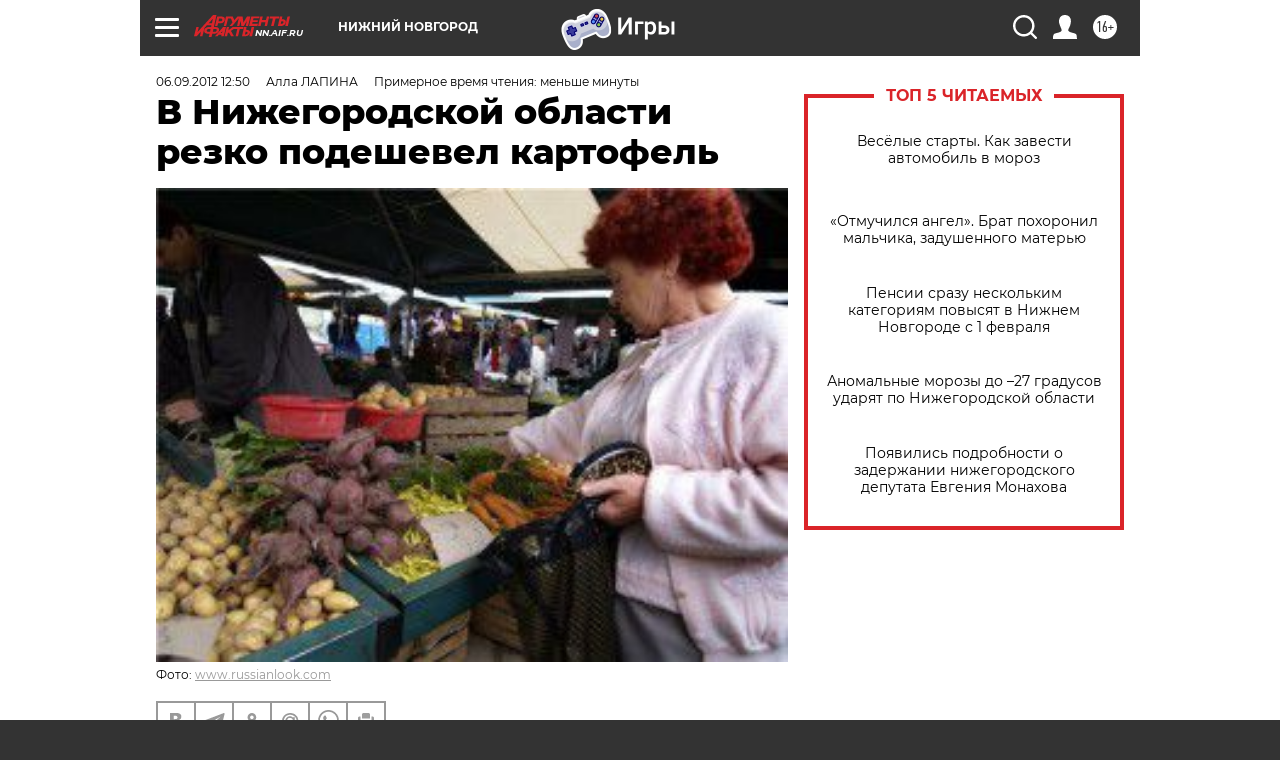

--- FILE ---
content_type: text/html
request_url: https://tns-counter.ru/nc01a**R%3Eundefined*aif_ru/ru/UTF-8/tmsec=aif_ru/82815388***
body_size: -71
content:
68357900697B9478X1769706616:68357900697B9478X1769706616

--- FILE ---
content_type: application/javascript
request_url: https://smi2.ru/counter/settings?payload=CIyLAhjI8e_VwDM6JGNmM2ViMjNlLWFjOGEtNDQ1Mi1hMzM3LWJkYTNhZTkzOTRlYw&cb=_callbacks____0mkzpmn0l
body_size: 1516
content:
_callbacks____0mkzpmn0l("[base64]");